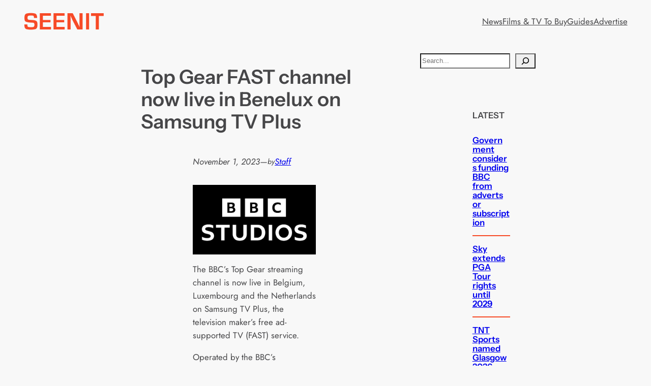

--- FILE ---
content_type: text/html; charset=utf-8
request_url: https://www.google.com/recaptcha/api2/aframe
body_size: 268
content:
<!DOCTYPE HTML><html><head><meta http-equiv="content-type" content="text/html; charset=UTF-8"></head><body><script nonce="lOjx5rQVbrKAa5WRnWmT0g">/** Anti-fraud and anti-abuse applications only. See google.com/recaptcha */ try{var clients={'sodar':'https://pagead2.googlesyndication.com/pagead/sodar?'};window.addEventListener("message",function(a){try{if(a.source===window.parent){var b=JSON.parse(a.data);var c=clients[b['id']];if(c){var d=document.createElement('img');d.src=c+b['params']+'&rc='+(localStorage.getItem("rc::a")?sessionStorage.getItem("rc::b"):"");window.document.body.appendChild(d);sessionStorage.setItem("rc::e",parseInt(sessionStorage.getItem("rc::e")||0)+1);localStorage.setItem("rc::h",'1766938566233');}}}catch(b){}});window.parent.postMessage("_grecaptcha_ready", "*");}catch(b){}</script></body></html>